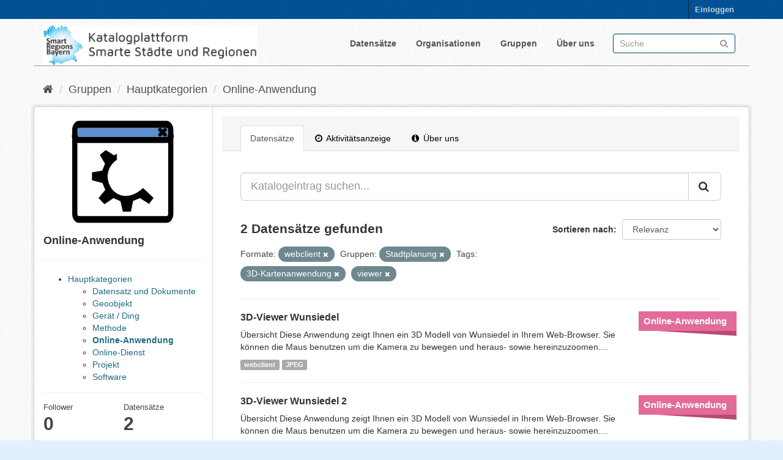

--- FILE ---
content_type: text/html; charset=utf-8
request_url: https://catalog.gis.lrg.tum.de/group/8165d674-9423-4056-9311-e23c901a6910?tags=3D-Kartenanwendung&tags=viewer&groups=urban-planning&res_format=webclient
body_size: 5684
content:
<!DOCTYPE html>
<!--[if IE 9]> <html lang="de" class="ie9"> <![endif]-->
<!--[if gt IE 8]><!--> <html lang="de"> <!--<![endif]-->
  <head>
    <link rel="stylesheet" type="text/css" href="/fanstatic/vendor/:version:2020-08-28T14:05:31.76/select2/select2.css" />
<link rel="stylesheet" type="text/css" href="/fanstatic/css/:version:2020-08-28T19:55:41.00/main.min.css" />
<link rel="stylesheet" type="text/css" href="/fanstatic/vendor/:version:2020-08-28T14:05:31.76/font-awesome/css/font-awesome.min.css" />
<link rel="stylesheet" type="text/css" href="/fanstatic/ckanext-geoview/:version:2020-06-26T19:54:44.75/css/geo-resource-styles.css" />

<meta name="google-site-verification" content="ZJuhUuQo_O9zcAvRQKXWe3faf3BAIUODi100-SdGqRw" />
    <meta charset="utf-8" />
      <meta name="generator" content="ckan 2.8.4" />
      <meta name="viewport" content="width=device-width, initial-scale=1.0">
    <title>Online-Anwendung - Gruppen - Katalogplattform Smarte Städte und Regionen Bayern</title>

    
    
  <link rel="shortcut icon" href="/base/images/favicon.ico" />
    
  <link rel="alternate" type="application/atom+xml" title="Katalogplattform Smarte Städte und Regionen Bayern - Datensätze in der Gruppe: Online-Anwendung" href="feed.group?id=online-application" />
<link rel="alternate" type="application/atom+xml" title="Katalogplattform Smarte Städte und Regionen Bayern - Neueste Versionsgeschichte" href="/revision/list?days=1&amp;format=atom" />

    
  
      
    
  <link rel="stylesheet" href="/restricted_theme.css" />

    


    
      
      
    
    
  </head>

  
  <body data-site-root="https://catalog.gis.lrg.tum.de/" data-locale-root="https://catalog.gis.lrg.tum.de/" >

    
    <div class="hide"><a href="#content">Überspringen zum Inhalt</a></div>
  

  
     
<header class="account-masthead">
  <div class="container">
     
    <nav class="account not-authed">
      <ul class="list-unstyled">
        
        <li><a href="/user/login">Einloggen</a></li>
         
      </ul>
    </nav>
     
  </div>
</header>

<header class="navbar navbar-static-top masthead">
    
  <div class="container">
    <div class="navbar-right">
      <button data-target="#main-navigation-toggle" data-toggle="collapse" class="navbar-toggle collapsed" type="button">
        <span class="fa fa-bars"></span>
      </button>
    </div>
    <hgroup class="header-image navbar-left">
       
      <!--a class="logo" href="/"><img src="http://129.187.38.46/base/images/logo_left.png" alt="Katalogplattform Smarte Städte und Regionen Bayern" title="Katalogplattform Smarte Städte und Regionen Bayern" style="width:350px" /></a-->
      <a class="logo" href="/"><img src="https://catalog.gis.lrg.tum.de/base/images/logo_left.png" alt="Katalogplattform Smarte Städte und Regionen Bayern" title="Katalogplattform Smarte Städte und Regionen Bayern" style="width:350px" /></a>
      
	   
    </hgroup>

    <div class="collapse navbar-collapse" id="main-navigation-toggle">
      
      <nav class="section navigation">
        <ul class="nav nav-pills">
           <li><a href="/dataset">Datensätze</a></li><li><a href="/organization">Organisationen</a></li><li><a href="/group">Gruppen</a></li><li><a href="/about">Über uns</a></li> 
        </ul>
      </nav>
       
      <form class="section site-search simple-input" action="/dataset" method="get">
        <div class="field">
          <label for="field-sitewide-search">Datensatz-Suche</label>
          <input id="field-sitewide-search" type="text" class="form-control" name="q" placeholder="Suche" />
          <button class="btn-search" type="submit"><i class="fa fa-search"></i></button>
        </div>
      </form>
      
    </div>
  </div>
</header>

  
    <div role="main">
      <div id="content" class="container">
        
          
            <div class="flash-messages">
              
                
              
            </div>
          

          
            <div class="toolbar">
              
                
                  <ol class="breadcrumb">
                    
<li class="home"><a href="/"><i class="fa fa-home"></i><span> Start</span></a></li>
                    
  
  <li><a href="/group">Gruppen</a></li> 
   
    <li><a href="/group/main-categories">Hauptkategorien</a></li>
   
    <li><a href="/group/online-application">Online-Anwendung</a></li>
   

                  </ol>
                
              
            </div>
          

          <div class="row wrapper">
            
            
            

            
              <aside class="secondary col-sm-3">
                
                
  
  
<div class="module context-info">
  <section class="module-content">
    
    
    <div class="image">
      <a href="">
        <img src="https://catalog.gis.lrg.tum.de/base/images/group_icons/online_application.svg" width="190" height="118" alt="online-application" />
      </a>
    </div>
    
    
    <h1 class="heading">
        
            Online-Anwendung
        
        
    </h1>

    
    
    
    
     
        <hr>
            



<ul>
  
    <li id="node_main-categories">
      
      <a class=" active" href="/group/main-categories">Hauptkategorien</a>
      
      
        <ul> 
    <li id="node_dataset">
      
      <a class=" active" href="/group/dataset">Datensatz und Dokumente</a>
      
      
    </li>
  
    <li id="node_geoobject">
      
      <a class=" active" href="/group/geoobject">Geoobjekt</a>
      
      
    </li>
  
    <li id="node_device">
      
      <a class=" active" href="/group/device">Gerät / Ding</a>
      
      
    </li>
  
    <li id="node_method">
      
      <a class=" active" href="/group/method">Methode</a>
      
      
    </li>
  
    <li id="node_online-application">
      
        <strong>
      
      <a class=" active" href="/group/online-application">Online-Anwendung</a>
      
        </strong>
      
      
    </li>
  
    <li id="node_online-service">
      
      <a class=" active" href="/group/online-service">Online-Dienst</a>
      
      
    </li>
  
    <li id="node_project">
      
      <a class=" active" href="/group/project">Projekt</a>
      
      
    </li>
  
    <li id="node_software">
      
      <a class=" active" href="/group/software">Software</a>
      
      
    </li>
   </ul>
      
    </li>
  
</ul>

    

    
      
      <div class="nums">
        <dl>
          <dt>Follower</dt>
          <dd data-module="followers-counter" data-module-id="8165d674-9423-4056-9311-e23c901a6910" data-module-num_followers="0"><span>0</span></dd>
        </dl>
        <dl>
          <dt>Datensätze</dt>
          <dd><span>2</span></dd>
        </dl>
      </div>
      
      
      <div class="follow_button">
        
      </div>
      
    
    
  </section>
</div>


  <div class="filters">
    <div>
      
        

  
  
    
      
      
        <section class="module module-narrow module-shallow">
          
            <h2 class="module-heading">
              <i class="fa fa-filter"></i>
              
              Organisationen
            </h2>
          
          
            
            
              <nav>
                <ul class="list-unstyled nav nav-simple nav-facet">
                  
                    
                    
                    
                    
                      <li class="nav-item">
                        <a href="/group/8165d674-9423-4056-9311-e23c901a6910?tags=viewer&amp;tags=3D-Kartenanwendung&amp;groups=urban-planning&amp;organization=lehrstuhl-fur-geoinformatik&amp;res_format=webclient" title="Lehrstuhl für Geoinformatik">
                          <span class="item-label">Lehrstuhl für Geoin...</span>
                          <span class="hidden separator"> - </span>
                          <span class="item-count badge">2</span>
                        </a>
                      </li>
                  
                </ul>
              </nav>

              <p class="module-footer">
                
                  
                
              </p>
            
            
          
        </section>
      
    
  

      
        

  
  
    
      
      
        <section class="module module-narrow module-shallow">
          
            <h2 class="module-heading">
              <i class="fa fa-filter"></i>
              
              Gruppen
            </h2>
          
          
            
            
              <nav>
                <ul class="list-unstyled nav nav-simple nav-facet">
                  
                    
                    
                    
                    
                      <li class="nav-item">
                        <a href="/group/8165d674-9423-4056-9311-e23c901a6910?tags=viewer&amp;tags=3D-Kartenanwendung&amp;groups=urban-planning&amp;groups=information-technology&amp;res_format=webclient" title="Informations-Technologie">
                          <span class="item-label">Informations-Techno...</span>
                          <span class="hidden separator"> - </span>
                          <span class="item-count badge">2</span>
                        </a>
                      </li>
                  
                    
                    
                    
                    
                      <li class="nav-item">
                        <a href="/group/8165d674-9423-4056-9311-e23c901a6910?tags=viewer&amp;groups=lk-wunsiedel&amp;tags=3D-Kartenanwendung&amp;groups=urban-planning&amp;res_format=webclient" title="">
                          <span class="item-label">LK-Wunsiedel</span>
                          <span class="hidden separator"> - </span>
                          <span class="item-count badge">2</span>
                        </a>
                      </li>
                  
                    
                    
                    
                    
                      <li class="nav-item">
                        <a href="/group/8165d674-9423-4056-9311-e23c901a6910?tags=viewer&amp;tags=3D-Kartenanwendung&amp;groups=urban-planning&amp;groups=mobility&amp;res_format=webclient" title="">
                          <span class="item-label">Mobilität</span>
                          <span class="hidden separator"> - </span>
                          <span class="item-count badge">2</span>
                        </a>
                      </li>
                  
                    
                    
                    
                    
                      <li class="nav-item">
                        <a href="/group/8165d674-9423-4056-9311-e23c901a6910?tags=viewer&amp;groups=online-application&amp;tags=3D-Kartenanwendung&amp;groups=urban-planning&amp;res_format=webclient" title="">
                          <span class="item-label">Online-Anwendung</span>
                          <span class="hidden separator"> - </span>
                          <span class="item-count badge">2</span>
                        </a>
                      </li>
                  
                    
                    
                    
                    
                      <li class="nav-item active">
                        <a href="/group/8165d674-9423-4056-9311-e23c901a6910?tags=3D-Kartenanwendung&amp;tags=viewer&amp;res_format=webclient" title="">
                          <span class="item-label">Stadtplanung</span>
                          <span class="hidden separator"> - </span>
                          <span class="item-count badge">2</span>
                        </a>
                      </li>
                  
                    
                    
                    
                    
                      <li class="nav-item">
                        <a href="/group/8165d674-9423-4056-9311-e23c901a6910?tags=viewer&amp;tags=3D-Kartenanwendung&amp;groups=urban-planning&amp;groups=administration&amp;res_format=webclient" title="">
                          <span class="item-label">Verwaltung</span>
                          <span class="hidden separator"> - </span>
                          <span class="item-count badge">2</span>
                        </a>
                      </li>
                  
                </ul>
              </nav>

              <p class="module-footer">
                
                  
                
              </p>
            
            
          
        </section>
      
    
  

      
        

  
  
    
      
      
        <section class="module module-narrow module-shallow">
          
            <h2 class="module-heading">
              <i class="fa fa-filter"></i>
              
              Tags
            </h2>
          
          
            
            
              <nav>
                <ul class="list-unstyled nav nav-simple nav-facet">
                  
                    
                    
                    
                    
                      <li class="nav-item">
                        <a href="/group/8165d674-9423-4056-9311-e23c901a6910?tags=viewer&amp;tags=3D&amp;tags=3D-Kartenanwendung&amp;groups=urban-planning&amp;res_format=webclient" title="">
                          <span class="item-label">3D</span>
                          <span class="hidden separator"> - </span>
                          <span class="item-count badge">2</span>
                        </a>
                      </li>
                  
                    
                    
                    
                    
                      <li class="nav-item active">
                        <a href="/group/8165d674-9423-4056-9311-e23c901a6910?tags=viewer&amp;groups=urban-planning&amp;res_format=webclient" title="">
                          <span class="item-label">3D-Kartenanwendung</span>
                          <span class="hidden separator"> - </span>
                          <span class="item-count badge">2</span>
                        </a>
                      </li>
                  
                    
                    
                    
                    
                      <li class="nav-item">
                        <a href="/group/8165d674-9423-4056-9311-e23c901a6910?tags=viewer&amp;tags=3DCityDB&amp;tags=3D-Kartenanwendung&amp;groups=urban-planning&amp;res_format=webclient" title="">
                          <span class="item-label">3DCityDB</span>
                          <span class="hidden separator"> - </span>
                          <span class="item-count badge">2</span>
                        </a>
                      </li>
                  
                    
                    
                    
                    
                      <li class="nav-item">
                        <a href="/group/8165d674-9423-4056-9311-e23c901a6910?tags=cityGML&amp;tags=viewer&amp;tags=3D-Kartenanwendung&amp;groups=urban-planning&amp;res_format=webclient" title="">
                          <span class="item-label">cityGML</span>
                          <span class="hidden separator"> - </span>
                          <span class="item-count badge">2</span>
                        </a>
                      </li>
                  
                    
                    
                    
                    
                      <li class="nav-item">
                        <a href="/group/8165d674-9423-4056-9311-e23c901a6910?tags=viewer&amp;tags=LoD2&amp;tags=3D-Kartenanwendung&amp;groups=urban-planning&amp;res_format=webclient" title="">
                          <span class="item-label">LoD2</span>
                          <span class="hidden separator"> - </span>
                          <span class="item-count badge">2</span>
                        </a>
                      </li>
                  
                    
                    
                    
                    
                      <li class="nav-item">
                        <a href="/group/8165d674-9423-4056-9311-e23c901a6910?tags=viewer&amp;tags=map&amp;tags=3D-Kartenanwendung&amp;groups=urban-planning&amp;res_format=webclient" title="">
                          <span class="item-label">map</span>
                          <span class="hidden separator"> - </span>
                          <span class="item-count badge">2</span>
                        </a>
                      </li>
                  
                    
                    
                    
                    
                      <li class="nav-item active">
                        <a href="/group/8165d674-9423-4056-9311-e23c901a6910?tags=3D-Kartenanwendung&amp;groups=urban-planning&amp;res_format=webclient" title="">
                          <span class="item-label">viewer</span>
                          <span class="hidden separator"> - </span>
                          <span class="item-count badge">2</span>
                        </a>
                      </li>
                  
                </ul>
              </nav>

              <p class="module-footer">
                
                  
                
              </p>
            
            
          
        </section>
      
    
  

      
        

  
  
    
      
      
        <section class="module module-narrow module-shallow">
          
            <h2 class="module-heading">
              <i class="fa fa-filter"></i>
              
              Formate
            </h2>
          
          
            
            
              <nav>
                <ul class="list-unstyled nav nav-simple nav-facet">
                  
                    
                    
                    
                    
                      <li class="nav-item">
                        <a href="/group/8165d674-9423-4056-9311-e23c901a6910?tags=viewer&amp;res_format=JPEG&amp;tags=3D-Kartenanwendung&amp;groups=urban-planning&amp;res_format=webclient" title="">
                          <span class="item-label">JPEG</span>
                          <span class="hidden separator"> - </span>
                          <span class="item-count badge">2</span>
                        </a>
                      </li>
                  
                    
                    
                    
                    
                      <li class="nav-item active">
                        <a href="/group/8165d674-9423-4056-9311-e23c901a6910?tags=3D-Kartenanwendung&amp;tags=viewer&amp;groups=urban-planning" title="">
                          <span class="item-label">webclient</span>
                          <span class="hidden separator"> - </span>
                          <span class="item-count badge">2</span>
                        </a>
                      </li>
                  
                </ul>
              </nav>

              <p class="module-footer">
                
                  
                
              </p>
            
            
          
        </section>
      
    
  

      
        

  
  
    
      
      
        <section class="module module-narrow module-shallow">
          
            <h2 class="module-heading">
              <i class="fa fa-filter"></i>
              
              Lizenzen
            </h2>
          
          
            
            
              <nav>
                <ul class="list-unstyled nav nav-simple nav-facet">
                  
                    
                    
                    
                    
                      <li class="nav-item">
                        <a href="/group/8165d674-9423-4056-9311-e23c901a6910?tags=viewer&amp;license_id=other-at&amp;tags=3D-Kartenanwendung&amp;groups=urban-planning&amp;res_format=webclient" title="">
                          <span class="item-label">Andere (Namensnennung)</span>
                          <span class="hidden separator"> - </span>
                          <span class="item-count badge">2</span>
                        </a>
                      </li>
                  
                </ul>
              </nav>

              <p class="module-footer">
                
                  
                
              </p>
            
            
          
        </section>
      
    
  

      
    </div>
    <a class="close no-text hide-filters"><i class="fa fa-times-circle"></i><span class="text">close</span></a>
  </div>

              </aside>
            

            
              <div class="primary col-sm-9 col-xs-12">
                
                
                  <article class="module">
                    
                      <header class="module-content page-header">
                        
                        <ul class="nav nav-tabs">
                          
  <li class="active"><a href="/group/online-application">Datensätze</a></li>
  <li><a href="/group/activity/online-application/0"><i class="fa fa-clock-o"></i> Aktivitätsanzeige</a></li>
  <li><a href="/group/about/online-application"><i class="fa fa-info-circle"></i> Über uns</a></li>

                        </ul>
                      </header>
                    
                    <div class="module-content">
                      
                      
  
    
    








<form id="group-datasets-search-form" class="search-form" method="get" data-module="select-switch">

  
     
    <div class="input-group search-input-group">
      <input aria-label="Katalogeintrag suchen..." id="field-giant-search" type="text" class="form-control input-lg" name="q" value="" autocomplete="off" placeholder="Katalogeintrag suchen...">
      
      <span class="input-group-btn">
        <button class="btn btn-default btn-lg" type="submit" value="search">
          <i class="fa fa-search"></i>
        </button>
      </span>
      
    </div>
  
     


  
    <span>
  
  

  
  
  
  <input type="hidden" name="tags" value="viewer" />
  
  
  
  
  
  <input type="hidden" name="tags" value="3D-Kartenanwendung" />
  
  
  
  
  
  <input type="hidden" name="groups" value="urban-planning" />
  
  
  
  
  
  <input type="hidden" name="res_format" value="webclient" />
  
  
  
  </span>
  

  
    
      <div class="form-select form-group control-order-by">
        <label for="field-order-by">Sortieren nach</label>
        <select id="field-order-by" name="sort" class="form-control">
          
            
              <option value="score desc, metadata_modified desc">Relevanz</option>
            
          
            
              <option value="title_string asc">Name aufsteigend</option>
            
          
            
              <option value="title_string desc">Name absteigend</option>
            
          
            
              <option value="metadata_modified desc">Zuletzt geändert</option>
            
          
            
              <option value="views_recent desc">Beliebt</option>
            
          
        </select>
        
        <button class="btn btn-default js-hide" type="submit">Los</button>
        
      </div>
    
  

  
    
      <h2>

  
  
  
  

2 Datensätze gefunden</h2>
    
  

  
    
      <p class="filter-list">
        
          
          <span class="facet">Formate:</span>
          
            <span class="filtered pill">webclient
              <a href="/group/online-application?tags=3D-Kartenanwendung&amp;tags=viewer&amp;groups=urban-planning" class="remove" title="Entfernen"><i class="fa fa-times"></i></a>
            </span>
          
        
          
          <span class="facet">Gruppen:</span>
          
            <span class="filtered pill">Stadtplanung
              <a href="/group/online-application?tags=3D-Kartenanwendung&amp;tags=viewer&amp;res_format=webclient" class="remove" title="Entfernen"><i class="fa fa-times"></i></a>
            </span>
          
        
          
          <span class="facet">Tags:</span>
          
            <span class="filtered pill">3D-Kartenanwendung
              <a href="/group/online-application?tags=viewer&amp;groups=urban-planning&amp;res_format=webclient" class="remove" title="Entfernen"><i class="fa fa-times"></i></a>
            </span>
          
            <span class="filtered pill">viewer
              <a href="/group/online-application?tags=3D-Kartenanwendung&amp;groups=urban-planning&amp;res_format=webclient" class="remove" title="Entfernen"><i class="fa fa-times"></i></a>
            </span>
          
        
      </p>
      <a class="show-filters btn btn-default">Ergebnisse filtern</a>
    
  

</form>




  
  
    
      

  
    <ul class="dataset-list list-unstyled">
    	
	      
	        
<head>
<style>
.dataset-markers {
  list-style-type: none;
  margin: 0 -25px 0 0px;
  padding: 0;
  float: right;
}

.dataset-markers .marker {
  width: 160px;
  line-height: 22px;
  margin: 15px 0;
  background: #888;
}

.dataset-markers .marker:after {
  content: "";
  width: 0;
  height: 0;
  border-style: solid;
  border-width: 0 130px 8px 0;
  border-color: transparent black transparent transparent;
  float: right;
}

.dataset-markers .marker:first-child {
  margin-top: 0;
}

.dataset-markers .marker.main-g {
  background: #2980b9;
}

.dataset-markers .marker.main-g:after {
  border-right-color: #2472a4;
}

.dataset-markers .marker.theme {
  background: #9b59b6;
}

.dataset-markers .marker.theme:after {
  border-right-color: #8e44ad;
}



.dataset-markers .marker.zero {
  background: #e3731e;
}

.dataset-markers .marker.zero:after {
  border-right-color: #bf5d13;
}

.dataset-markers .marker.one {
  background: #346ce3;
}

.dataset-markers .marker.one:after {
  border-right-color: #2b5abd;
}

.dataset-markers .marker.two {
  background: #008a0b;
}

.dataset-markers .marker.two:after {
  border-right-color: #016b0a;
}

.dataset-markers .marker.three {
  background: #a6a6a6;
}

.dataset-markers .marker.three:after {
  border-right-color: #8a8a8a;
}

.dataset-markers .marker.four {
  background: #d13838;
}

.dataset-markers .marker.four:after {
  border-right-color: #b03535;
}

.dataset-markers .marker.five {
  background: #5fc4e3;
}

.dataset-markers .marker.five:after {
  border-right-color: #4ea5bf;
}

.dataset-markers .marker.six {
  background: #d10000;
}

.dataset-markers .marker.six:after {
  border-right-color: #960202;
}

.dataset-markers .marker.seven {
  background: #e36b99;
}

.dataset-markers .marker.seven:after {
  border-right-color: #ba4974;
}

.dataset-markers .marker.eight {
  background: #e74c3c;
}

.dataset-markers .marker.eight:after {
  border-right-color: #cd3121;
}

.dataset-markers .marker.free {
  background: #7f8c8d;
}

.dataset-markers .marker.free:after {
  border-right-color: #667273;
}

.dataset-markers .marker a,
.dataset-markers .marker div {
  display: block;
  padding: 5px 8px;
  color: #fff;
  font-size: 15px;
  font-family: 'Open Sans', 'Helvetica Neue', 'Helvetica';
  font-weight: bold;
}

.dataset-markers .marker.small a {
  font-size: 12px;
  overflow: hidden;
  text-overflow: clip;
}

.dataset-list .dataset-markers {
  margin-right: -25px;
  margin-left: 10px;
}

.dataset-marker-type-icon {
  float: right;
  margin-left: 25px;
}

.dataset-marker-type-icon a {
  color: #000;
}

.dataset-marker-type-icon a:hover {
  text-decoration: none;
  color: #000;
}
</style>
</head>







  <li class="dataset-item">
    
      <div class="dataset-content">

          
            <ul class="dataset-markers">

    
    <li class="marker seven">
    
    <a href="https://catalog.gis.lrg.tum.de/group/online-application">Online-Anwendung</a></li>

            </ul>
          
          


      <div class="dataset-content">
        
          <h3 class="dataset-heading">
            
              
            
            
              <a href="/datahub_resource/3d-viewer-wunsiedel">3D-Viewer Wunsiedel</a>
            
            
              
              
            
          </h3>
        
        
          
        
        
          
            <div>Übersicht
Diese Anwendung zeigt Ihnen ein 3D Modell von Wunsiedel in Ihrem Web-Browser. Sie können die Maus benutzen um die Kamera zu bewegen und heraus- sowie hereinzuzoomen....</div>
          
        
      </div>
      
        
          
            <ul class="dataset-resources list-unstyled">
              
                
                <li>
                  <a href="/dataset/3d-viewer-wunsiedel" class="label label-default" data-format="webclient">webclient</a>
                </li>
                
                <li>
                  <a href="/dataset/3d-viewer-wunsiedel" class="label label-default" data-format="jpeg">JPEG</a>
                </li>
                
              
            </ul>
          
        
      
    
</div>

  </li>

	      
	        
<head>
<style>
.dataset-markers {
  list-style-type: none;
  margin: 0 -25px 0 0px;
  padding: 0;
  float: right;
}

.dataset-markers .marker {
  width: 160px;
  line-height: 22px;
  margin: 15px 0;
  background: #888;
}

.dataset-markers .marker:after {
  content: "";
  width: 0;
  height: 0;
  border-style: solid;
  border-width: 0 130px 8px 0;
  border-color: transparent black transparent transparent;
  float: right;
}

.dataset-markers .marker:first-child {
  margin-top: 0;
}

.dataset-markers .marker.main-g {
  background: #2980b9;
}

.dataset-markers .marker.main-g:after {
  border-right-color: #2472a4;
}

.dataset-markers .marker.theme {
  background: #9b59b6;
}

.dataset-markers .marker.theme:after {
  border-right-color: #8e44ad;
}



.dataset-markers .marker.zero {
  background: #e3731e;
}

.dataset-markers .marker.zero:after {
  border-right-color: #bf5d13;
}

.dataset-markers .marker.one {
  background: #346ce3;
}

.dataset-markers .marker.one:after {
  border-right-color: #2b5abd;
}

.dataset-markers .marker.two {
  background: #008a0b;
}

.dataset-markers .marker.two:after {
  border-right-color: #016b0a;
}

.dataset-markers .marker.three {
  background: #a6a6a6;
}

.dataset-markers .marker.three:after {
  border-right-color: #8a8a8a;
}

.dataset-markers .marker.four {
  background: #d13838;
}

.dataset-markers .marker.four:after {
  border-right-color: #b03535;
}

.dataset-markers .marker.five {
  background: #5fc4e3;
}

.dataset-markers .marker.five:after {
  border-right-color: #4ea5bf;
}

.dataset-markers .marker.six {
  background: #d10000;
}

.dataset-markers .marker.six:after {
  border-right-color: #960202;
}

.dataset-markers .marker.seven {
  background: #e36b99;
}

.dataset-markers .marker.seven:after {
  border-right-color: #ba4974;
}

.dataset-markers .marker.eight {
  background: #e74c3c;
}

.dataset-markers .marker.eight:after {
  border-right-color: #cd3121;
}

.dataset-markers .marker.free {
  background: #7f8c8d;
}

.dataset-markers .marker.free:after {
  border-right-color: #667273;
}

.dataset-markers .marker a,
.dataset-markers .marker div {
  display: block;
  padding: 5px 8px;
  color: #fff;
  font-size: 15px;
  font-family: 'Open Sans', 'Helvetica Neue', 'Helvetica';
  font-weight: bold;
}

.dataset-markers .marker.small a {
  font-size: 12px;
  overflow: hidden;
  text-overflow: clip;
}

.dataset-list .dataset-markers {
  margin-right: -25px;
  margin-left: 10px;
}

.dataset-marker-type-icon {
  float: right;
  margin-left: 25px;
}

.dataset-marker-type-icon a {
  color: #000;
}

.dataset-marker-type-icon a:hover {
  text-decoration: none;
  color: #000;
}
</style>
</head>







  <li class="dataset-item">
    
      <div class="dataset-content">

          
            <ul class="dataset-markers">

    
    <li class="marker seven">
    
    <a href="https://catalog.gis.lrg.tum.de/group/online-application">Online-Anwendung</a></li>

            </ul>
          
          


      <div class="dataset-content">
        
          <h3 class="dataset-heading">
            
              
            
            
              <a href="/datahub_resource/3d-viewer-wunsiedel-2">3D-Viewer Wunsiedel 2</a>
            
            
              
              
            
          </h3>
        
        
          
        
        
          
            <div>Übersicht
Diese Anwendung zeigt Ihnen ein 3D Modell von Wunsiedel in Ihrem Web-Browser. Sie können die Maus benutzen um die Kamera zu bewegen und heraus- sowie hereinzuzoomen....</div>
          
        
      </div>
      
        
          
            <ul class="dataset-resources list-unstyled">
              
                
                <li>
                  <a href="/dataset/3d-viewer-wunsiedel-2" class="label label-default" data-format="webclient">webclient</a>
                </li>
                
                <li>
                  <a href="/dataset/3d-viewer-wunsiedel-2" class="label label-default" data-format="jpeg">JPEG</a>
                </li>
                
              
            </ul>
          
        
      
    
</div>

  </li>

	      
	    
    </ul>
  

    
  
  
    
  

                    </div>
                  </article>
                
              </div>
            
          </div>
        
      </div>
    </div>
  
    <footer class="site-footer">
  <div class="container">
    
    <div class="row">
      <div class="col-md-8 footer-links">
        
          <ul class="list-unstyled">
            
              <li><a href="https://lrg.tum.de/gis/startseite">Entwickelt am Lehrstuhl für Geoinformatik der Technischen Universität München</a></li>
              <li><a href="/about">Über die Katalogplattform Smarte Städte und Regionen Bayern</a></li>
            
          </ul>
          <ul class="list-unstyled">
            
              
              <li><a href="http://docs.ckan.org/en/2.8/api/">CKAN-API</a></li>
              <!--<li><a href="http://www.ckan.org/">CKAN Association</a></li>-->
              <!--<li><a href="http://www.opendefinition.org/okd/"><img src="/base/images/od_80x15_blue.png" alt="Open Data"></a></li>-->
            
          </ul>
        
      </div>
      <div class="col-md-4 attribution">
        
          <p><strong>Eingesetzte Software ist </strong> <a class="hide-text ckan-footer-logo" href="http://ckan.org">CKAN</a></p>
        
        
          
<form class="form-inline form-select lang-select" action="/util/redirect" data-module="select-switch" method="POST">
  <label for="field-lang-select">Sprache</label>
  <select id="field-lang-select" name="url" data-module="autocomplete" data-module-dropdown-class="lang-dropdown" data-module-container-class="lang-container">
    
      <option value="/de/group/8165d674-9423-4056-9311-e23c901a6910?tags=3D-Kartenanwendung&amp;tags=viewer&amp;groups=urban-planning&amp;res_format=webclient" selected="selected">
        Deutsch
      </option>
    
      <option value="/en/group/8165d674-9423-4056-9311-e23c901a6910?tags=3D-Kartenanwendung&amp;tags=viewer&amp;groups=urban-planning&amp;res_format=webclient" >
        English
      </option>
    
  </select>
  <button class="btn btn-default js-hide" type="submit">Los</button>
</form>
        
      </div>
    </div>
    
  </div>

  
    
  
</footer>
  
    
    
    
      
    
  
    

      
  <script>document.getElementsByTagName('html')[0].className += ' js';</script>
<script type="text/javascript" src="/fanstatic/vendor/:version:2020-08-28T14:05:31.76/jquery.min.js"></script>
<script type="text/javascript" src="/fanstatic/vendor/:version:2020-08-28T14:05:31.76/:bundle:bootstrap/js/bootstrap.min.js;jed.min.js;moment-with-locales.js;select2/select2.min.js"></script>
<script type="text/javascript" src="/fanstatic/base/:version:2020-08-28T19:55:41.07/:bundle:plugins/jquery.inherit.min.js;plugins/jquery.proxy-all.min.js;plugins/jquery.url-helpers.min.js;plugins/jquery.date-helpers.min.js;plugins/jquery.slug.min.js;plugins/jquery.slug-preview.min.js;plugins/jquery.truncator.min.js;plugins/jquery.masonry.min.js;plugins/jquery.form-warning.min.js;plugins/jquery.images-loaded.min.js;sandbox.min.js;module.min.js;pubsub.min.js;client.min.js;notify.min.js;i18n.min.js;main.min.js;modules/select-switch.min.js;modules/slug-preview.min.js;modules/basic-form.min.js;modules/confirm-action.min.js;modules/api-info.min.js;modules/autocomplete.min.js;modules/custom-fields.min.js;modules/data-viewer.min.js;modules/table-selectable-rows.min.js;modules/resource-form.min.js;modules/resource-upload-field.min.js;modules/resource-reorder.min.js;modules/resource-view-reorder.min.js;modules/follow.min.js;modules/activity-stream.min.js;modules/dashboard.min.js;modules/resource-view-embed.min.js;view-filters.min.js;modules/resource-view-filters-form.min.js;modules/resource-view-filters.min.js;modules/table-toggle-more.min.js;modules/dataset-visibility.min.js;modules/media-grid.min.js;modules/image-upload.min.js;modules/followers-counter.min.js"></script>
<script type="text/javascript" src="/fanstatic/base/:version:2020-08-28T19:55:41.07/tracking.min.js"></script></body>
</html>